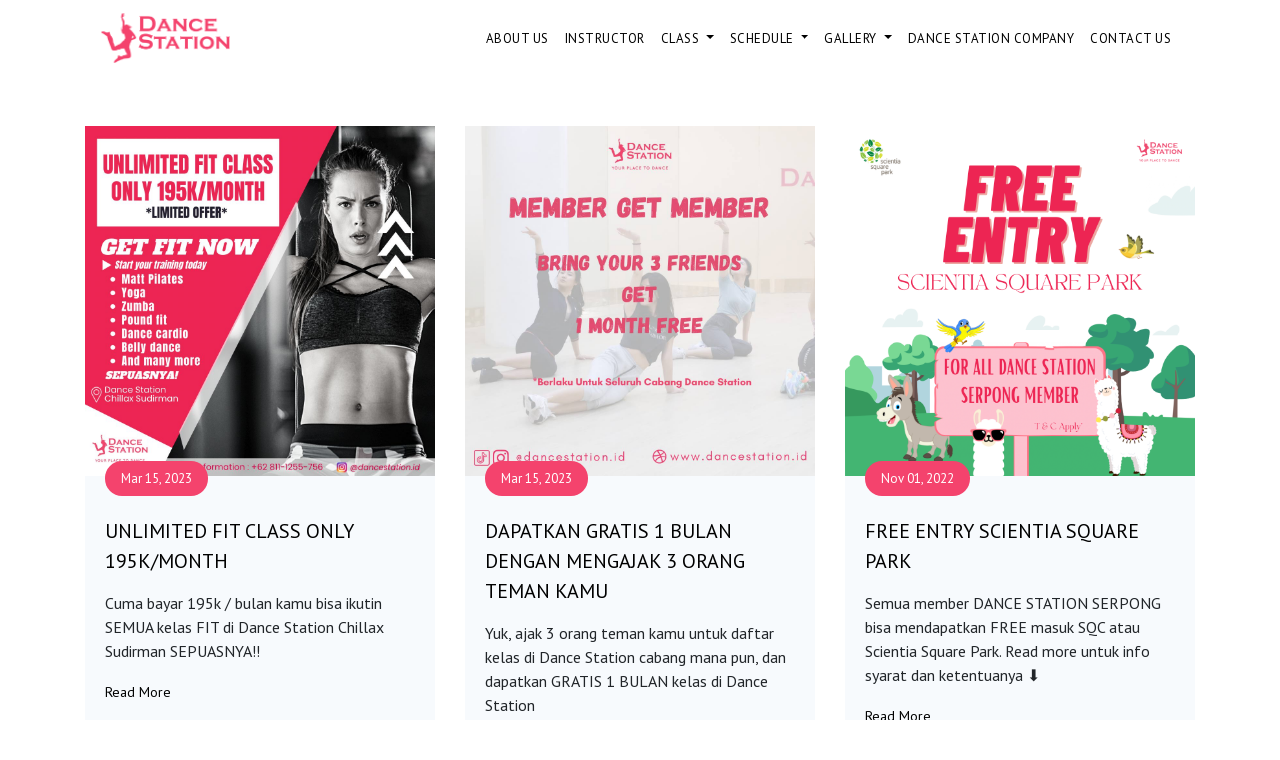

--- FILE ---
content_type: text/html; charset=UTF-8
request_url: https://dancestation.id/news
body_size: 3498
content:
<!doctype html>
<html lang="en">
  <head>
    <meta charset="utf-8">
    <meta name="viewport" content="width=device-width, initial-scale=1, shrink-to-fit=no">

    <link rel="stylesheet" href="https://stackpath.bootstrapcdn.com/bootstrap/4.4.1/css/bootstrap.min.css" integrity="sha384-Vkoo8x4CGsO3+Hhxv8T/Q5PaXtkKtu6ug5TOeNV6gBiFeWPGFN9MuhOf23Q9Ifjh" crossorigin="anonymous">
    <link rel="stylesheet" href="https://dancestation.id/assets/fontawesome/css/all.min.css">
    <link rel="stylesheet" href="https://dancestation.id/assets/css/style.css?v=1768454055">

    <link href="https://fonts.googleapis.com/css?family=PT+Sans:400,400i,700,700i&display=swap" rel="stylesheet">
                <title>News | Dance Station</title>
  </head>
  <body>
        <header id="header">
    <div class="container">
        <nav class="navbar navbar-expand-md navbar-light bg-light">
            <a class="navbar-brand" href="https://dancestation.id" title="Quantum Engine"><img src="https://dancestation.id/assets/images/logo.png" height="50" /></a>
            <button class="navbar-toggler collapsed" type="button" data-toggle="collapse" data-target="#navbarmenu" aria-controls="navbarmenu" aria-expanded="false" aria-label="Toggle navigation">
                <i class="fas fa-bars"></i>
            </button>
        
            <div class="navbar-collapse collapse" id="navbarmenu" style="">
                <ul class="navbar-nav ml-auto">
                                                                                        <li class="nav-item  ">
                                                            <a class="nav-link" href="https://dancestation.id/about" title="About Us">About Us</a>
                                                    </li>
                                                                    <li class="nav-item  ">
                                                            <a class="nav-link" href="https://dancestation.id/instructor" title="Instructor">Instructor</a>
                                                    </li>
                                                                    <li class="nav-item  dropdown">
                                                            <a class="nav-link dropdown-toggle" href="#" title="Class" id="nb-class" role="button" data-toggle="dropdown" aria-haspopup="true" aria-expanded="false">
                                    Class
                                </a>
                                <div class="dropdown-menu" aria-labelledby="nb-class">
                                                                                                                                                                        <a class="dropdown-item" href="https://dancestation.id/class/dance-class">Dance Class</a>
                                                                                            <a class="dropdown-item" href="https://dancestation.id/class/fit-class">Fit Class</a>
                                                                                            <a class="dropdown-item" href="https://dancestation.id/class/online-class">Online Class</a>
                                                                                            <a class="dropdown-item" href="https://dancestation.id/class/open-class">Open Class</a>
                                                                                                                                                        </div>
                                                    </li>
                                                                    <li class="nav-item  dropdown">
                                                            <a class="nav-link dropdown-toggle" href="#" title="Schedule" id="nb-schedule" role="button" data-toggle="dropdown" aria-haspopup="true" aria-expanded="false">
                                    Schedule
                                </a>
                                <div class="dropdown-menu" aria-labelledby="nb-schedule">
                                                                                                                                                                        <a class="dropdown-item" href="https://dancestation.id/schedule/dance-station-pluit-village-1-of-2">DANCE STATION - Pluit Village (1 of 2)</a>
                                                                                            <a class="dropdown-item" href="https://dancestation.id/schedule/dance-station-pluit-village-2-of-2">DANCE STATION - Pluit Village (2 of 2)</a>
                                                                                            <a class="dropdown-item" href="https://dancestation.id/schedule/dance-station-serpong">DANCE STATION - Serpong</a>
                                                                                            <a class="dropdown-item" href="https://dancestation.id/schedule/dance-station-chillax-sudirman">DANCE STATION - Chillax Sudirman</a>
                                                                                            <a class="dropdown-item" href="https://dancestation.id/schedule/dance-station-chillax-sudirman-fit-class">DANCE STATION - Chillax Sudirman (FIT CLASS)</a>
                                                                                                                                                        </div>
                                                    </li>
                                                                    <li class="nav-item  dropdown">
                                                            <a class="nav-link dropdown-toggle" href="#" title="Gallery" id="nb-gallery" role="button" data-toggle="dropdown" aria-haspopup="true" aria-expanded="false">
                                    Gallery
                                </a>
                                <div class="dropdown-menu" aria-labelledby="nb-gallery">
                                                                                                                                                                        <a class="dropdown-item" href="https://dancestation.id/gallery/studio">Studio</a>
                                                                                            <a class="dropdown-item" href="https://dancestation.id/gallery/in-class">In Class</a>
                                                                                            <a class="dropdown-item" href="https://dancestation.id/gallery/performance">Performance</a>
                                                                                            <a class="dropdown-item" href="https://dancestation.id/gallery/event">Event</a>
                                                                                            <a class="dropdown-item" href="https://dancestation.id/gallery/competition">Competition</a>
                                                                                            <a class="dropdown-item" href="https://dancestation.id/gallery/video-project">Video Project</a>
                                                                                                                                                        </div>
                                                    </li>
                                                                    <li class="nav-item  ">
                                                            <a class="nav-link" href="https://dancestation.id/dance-station-company" title="Dance Station Company">Dance Station Company</a>
                                                    </li>
                                                                    <li class="nav-item  ">
                                                            <a class="nav-link" href="https://dancestation.id/contact" title="Contact Us">Contact Us</a>
                                                    </li>
                                    </ul>
            </div>
        </nav>
    </div>
</header>

    <div id="main">
                
    <section class="section-content">
        <div class="container">
            <div class="row">
                                                            <div class="col-lg-4 col-md-6">
                            <div class="news-item">
                                <div class="news-image">
                                    <a title="UNLIMITED FIT CLASS ONLY 195K/MONTH" href="https://dancestation.id/news/unlimited-fit-class-only-195k-month">
                                        <img class="img-fluid" src="https://dancestation.id/storage/uploads/news/56941434-d57e-47d3-8f22-c016edff6cc8_82b37.jpeg" title="UNLIMITED FIT CLASS ONLY 195K/MONTH" alt="UNLIMITED FIT CLASS ONLY 195K/MONTH">
                                    </a>
                                    <div class="date">Mar 15, 2023</div>
                                </div>
                                <div class="news-post-content">
                                    <h3><a href="https://dancestation.id/news/unlimited-fit-class-only-195k-month" title="UNLIMITED FIT CLASS ONLY 195K/MONTH">UNLIMITED FIT CLASS ONLY 195K/MONTH</a></h3>
                                    <p>Cuma bayar 195k / bulan kamu bisa ikutin SEMUA kelas FIT di Dance Station Chillax Sudirman SEPUASNYA!!</p>
                                    <a class="read-more-btn" href="https://dancestation.id/news/unlimited-fit-class-only-195k-month">Read More</a>
                                </div>
                            </div>
                        </div>
                                            <div class="col-lg-4 col-md-6">
                            <div class="news-item">
                                <div class="news-image">
                                    <a title="DAPATKAN GRATIS 1 BULAN DENGAN MENGAJAK 3 ORANG TEMAN KAMU" href="https://dancestation.id/news/dapatkan-gratis-1-bulan-dengan-mengajak-3-orang-teman-kamu">
                                        <img class="img-fluid" src="https://dancestation.id/storage/uploads/news/9a45fdf0-e211-46f7-9730-a02c6d72f832_b072a.jpeg" title="DAPATKAN GRATIS 1 BULAN DENGAN MENGAJAK 3 ORANG TEMAN KAMU" alt="DAPATKAN GRATIS 1 BULAN DENGAN MENGAJAK 3 ORANG TEMAN KAMU">
                                    </a>
                                    <div class="date">Mar 15, 2023</div>
                                </div>
                                <div class="news-post-content">
                                    <h3><a href="https://dancestation.id/news/dapatkan-gratis-1-bulan-dengan-mengajak-3-orang-teman-kamu" title="DAPATKAN GRATIS 1 BULAN DENGAN MENGAJAK 3 ORANG TEMAN KAMU">DAPATKAN GRATIS 1 BULAN DENGAN MENGAJAK 3 ORANG TEMAN KAMU</a></h3>
                                    <p>Yuk, ajak 3 orang teman kamu untuk daftar kelas di Dance Station cabang mana pun, dan dapatkan GRATIS 1 BULAN kelas di Dance Station</p>
                                    <a class="read-more-btn" href="https://dancestation.id/news/dapatkan-gratis-1-bulan-dengan-mengajak-3-orang-teman-kamu">Read More</a>
                                </div>
                            </div>
                        </div>
                                            <div class="col-lg-4 col-md-6">
                            <div class="news-item">
                                <div class="news-image">
                                    <a title="FREE ENTRY SCIENTIA SQUARE PARK" href="https://dancestation.id/news/free-entry-scientia-square-park">
                                        <img class="img-fluid" src="https://dancestation.id/storage/uploads/news/fc82a6a6-941f-429b-bf5a-45c3fd38dcce_5a711.png" title="FREE ENTRY SCIENTIA SQUARE PARK" alt="FREE ENTRY SCIENTIA SQUARE PARK">
                                    </a>
                                    <div class="date">Nov 01, 2022</div>
                                </div>
                                <div class="news-post-content">
                                    <h3><a href="https://dancestation.id/news/free-entry-scientia-square-park" title="FREE ENTRY SCIENTIA SQUARE PARK">FREE ENTRY SCIENTIA SQUARE PARK</a></h3>
                                    <p>Semua member DANCE STATION SERPONG bisa mendapatkan FREE masuk SQC atau Scientia Square Park. Read more untuk info syarat dan ketentuanya ⬇️</p>
                                    <a class="read-more-btn" href="https://dancestation.id/news/free-entry-scientia-square-park">Read More</a>
                                </div>
                            </div>
                        </div>
                                                </div>

            <div class="row">
                <div class="col-md-12">
                    <div class="float-right">
                        
                    </div>
                    
                </div>
            </div>
        </div>

    </section>

    </div>

    <footer id="footer">
    <div class="container">
        <div class="row">
            <div class="mb-3 col-lg-3">
                <a class="footer-brand" href="https://dancestation.id" title="Quantum Engine"><img src="https://dancestation.id/assets/images/logo.png" height="50" /></a>
                <div class="footer-brand-desc">Your Place To Dance!</div>
            </div>

            <div class="mb-3 col-lg-6">
                <div class="row">
                    <div class="col-6 col-sm-4">
                        <h3 class="footer-title-section">Company</h3>
                        <ul class="footer-nav">
                            <li><a href="https://dancestation.id/about" title="About Us">About Us</a></li>
                            <li><a href="https://dancestation.id/dance-station-company" title="Dance Station Company">Dance Station Company</a></li>
                            <li><a href="https://dancestation.id/gallery" title="News">Gallery</a></li>
                            <li><a href="https://dancestation.id/news" title="News">News</a></li>
                            <li><a href="https://dancestation.id/videos" title="News">Videos</a></li>
                        </ul>
                    </div>
                    <div class="col-6 col-sm-4">
                        <h3 class="footer-title-section">Services</h3>
                        <ul class="footer-nav">
                            <li><a href="https://dancestation.id/instructor" title="Instructor">Instructor</a></li>
                            <li><a href="https://dancestation.id/class" title="Class">Class</a></li>
                            <li><a href="https://dancestation.id/schedule" title="Schedule">Schedule</a></li>
                        </ul>
                    </div>
                    <div class="col-last col-6 col-sm-4">
                        <h3 class="footer-title-section">Support</h3>
                        <ul class="footer-nav">
                            <li><a href="https://dancestation.id/contact" title="Contact Us">Contact Us</a></li>
                        </ul>
                    </div>
                </div>
            </div>

            <div class="mb-3 col-lg-3">
                <h3 class="footer-title-section">Address</h3>
                <ul class="footer-contact">
                    <li><i class="fas fa-map-marker-alt"></i> <a href="https://google.com/maps/place/-6.256730, 106.615780">SDC, Scientia Square park, Garden View GV Jl. Scientia Boulevard No.05, Gading, Kec. Serpong, Kabupaten Tangerang, Banten 15810</a></li>
                    <li><i class="fas fa-envelope"></i> <a href="mailto:info@dancestation.id">info@dancestation.id</a></li>
                    <li><i class="fas fa-phone"></i> <a href="tel:0811-2555-197">0811-2555-197</a></li>
                </ul>
                <ul class="footer-social-links">
                                            <li><a target="_blank" href="https://www.facebook.com/dancestationschool2016" title="Facebook"><i class="fab fa-facebook"></i></a></li>
                                                                                                        <li><a target="_blank" href="https://www.instagram.com/dancestation.id/?hl=id" title="Instagram"><i class="fab fa-instagram"></i></a></li>
                                                                <li><a target="_blank" href="https://www.youtube.com/channel/UCwxKNrWZM0dYylyZfHTht2Q" title="Youtube"><i class="fab fa-youtube"></i></a></li>
                                    </ul>
            </div>

            <div class="col-lg-12">
                <div class="footer-copyright">
                    &copy; Dance Station 2020 | All Right Reserved.
                </div>
            </div>

        </div>
    </div>
</footer>


    <script
  src="https://code.jquery.com/jquery-3.4.1.min.js"
  integrity="sha256-CSXorXvZcTkaix6Yvo6HppcZGetbYMGWSFlBw8HfCJo="
  crossorigin="anonymous"></script>
    <script src="https://cdn.jsdelivr.net/npm/popper.js@1.16.0/dist/umd/popper.min.js" integrity="sha384-Q6E9RHvbIyZFJoft+2mJbHaEWldlvI9IOYy5n3zV9zzTtmI3UksdQRVvoxMfooAo" crossorigin="anonymous"></script>
    <script src="https://stackpath.bootstrapcdn.com/bootstrap/4.4.1/js/bootstrap.min.js" integrity="sha384-wfSDF2E50Y2D1uUdj0O3uMBJnjuUD4Ih7YwaYd1iqfktj0Uod8GCExl3Og8ifwB6" crossorigin="anonymous"></script>
    <script src="https://dancestation.id/assets/js/general.js?v=1768454055"></script>
          </body>
</html>

--- FILE ---
content_type: text/css
request_url: https://dancestation.id/assets/css/style.css?v=1768454055
body_size: 9611
content:
/* general */
::-moz-selection { background: #0fd45a; color: #fff; }
::selection { background: #0fd45a; color: #fff; }
a:focus,
button:focus,
input:focus,
textarea:focus {
    outline: none;
}
a, a:hover, .btn-link, .btn-link:hover, .btn-link:active, .btn-link:focus { color: #000000; text-decoration: none;}
body {
    font-family: 'PT Sans', sans-serif;;
}
.ts03 {
    transition: .3s;
    -webkit-transition: .5s;
}
.bg-white {
    background-color: #FFF;
}
.bg-white1 {
    background-color:#f7fafd;
}
.text-pink {
    color: #F4436D;
}
.text-grey {
    color: #999999!important;
}
.fs19 {
    font-size: 19px!important;
}
.p20 {
    padding: 20px!important;
}
/* end general */
/* header */
#header {
    position: fixed;
    z-index: 999;
    width: 100%;
    background: #ffffff;
}
#header .navbar-nav .nav-item .nav-link,
#header .navbar-nav .nav-item .dropdown-menu .dropdown-item { 
    text-transform: uppercase; 
    font-size: 13px; 
    letter-spacing: .5px; 
    color: #000000;
    transition: .3s;
    -webkit-transition: .3s;
}
@media (max-width: 991.98px) { 
    #header .navbar-nav .nav-item .nav-link { 
        font-size: 12px;
    }
}
#header .navbar-nav .nav-item.active .nav-link,
#header .navbar-nav .nav-item .nav-link:hover,
#header .navbar-nav .nav-item .dropdown-menu .dropdown-item:hover {
    color: #F4436D;
}
#header .navbar-nav .nav-item .dropdown-menu .dropdown-item:hover {
    background-color: #f1f1f1;
}
#header .bg-light {
    background-color: #FFF!important;
}
#header.is-shadow {
    -webkit-box-shadow: 0 0 30px 0 rgba(0, 0, 0, 0.05);
    box-shadow: 0 0 30px 0 rgba(0, 0, 0, 0.05);
}
#header .navbar-light .navbar-toggler {
    border: none;
    color: #F4436D;
    font-size: 24px;
}
/* end header */
/* footer */
#footer {
    background-color: #ffb8c9;
    padding: 50px 0;
}
#footer .footer-brand {
    font-size: 1.25rem;
    white-space: nowrap;
    color: #000000;
}
#footer .footer-brand:hover {
    text-decoration: none;
}
#footer .footer-brand-desc {
    margin-top: 10px;
    font-size: 14px;
    letter-spacing: .5px;
    line-height: 18px;
    color: #282828;
}
.footer-title-section {
    font-size: 20px;
    color: #282828;
}
.footer-nav, .footer-contact, .footer-social-links {
    list-style: none;
    padding-left: 0;
}
.footer-nav li a {
    transition: .3s;
    -webkit-transition: .3s;
    color: #282828;
    text-transform: uppercase;
    font-size: 13px;
    letter-spacing: 1px;
}
.footer-nav li a:hover, .footer-contact li a:hover,
.footer-social-links li a:hover {
    color: #F4436D;
    text-decoration: none;
}
.footer-contact a, .footer-social-links a {
    margin: 0;
    color: #282828;
    transition: .3s;
    -webkit-transition: .3s;
}
.footer-contact li {
    margin-bottom: 5px;
}
.footer-contact li i {
    margin-right: 5px;
}
.footer-social-links li {
    display: inline-block;
    margin-right: 8px;
}
.footer-social-links li:last-child {
    margin-right: 0;
}
.footer-social-links a {
    font-size: 24px;
}
.footer-copyright {
    text-align: center;
    border-top: 1px solid #ddd;
    padding-top: 15px;
    font-size: 12px;
    letter-spacing: 1px;
}
/* end footer */
/* button */
.btn-outline-pink {
    border: 1px solid #F4436D;
    color: #F4436D;
}
.btn-outline-pink:hover {
    background-color: #F4436D;
    color: #FFF;
}
/* end button */
/* main */
#main {
    padding-top: 76px;
    padding-bottom: 50px;
}
.section-content {
    padding: 50px 0;
}
.section-header {
    display: block;
    position: relative;
}
.section-title-sub {
    font-size: 18px;
    text-align: center;
}
.section-title {
    margin-bottom: 0;
    text-align: center;
}
.section-heading-line {
    content: '';
    display: block;
    width: 100px;
    border-radius: 10px;
    height: 4px;
    background: #F4436D;
    margin: auto;
    margin-top: 20px;
    margin-bottom: 10px;
}
.section-more {
    position: absolute;
    right: 0;
    top: 3px;
    font-size: 20px;
}
.card-features {
    position: relative;
    background: #ffffff;
    padding-left: 30px;
    padding-top: 30px;
    padding-right: 20px;
    padding-bottom: 30px;
    margin-bottom: 30px;
    border-radius: 5px;
    -webkit-transition: 0.5s;
    transition: 0.5s;
    min-height: 170px;
}
.card-features:hover {
    -webkit-transform: translateY(-10px);
            transform: translateY(-10px);
    -webkit-box-shadow: 0 2px 48px 0 rgba(0, 0, 0, 0.08);
            box-shadow: 0 2px 48px 0 rgba(0, 0, 0, 0.08);
}
.card-features h3 {
    font-size: 23px;
}
.card-features p {
    margin-bottom: 0;
}
.card-features.with-icon {
    text-align: center;
    min-height: 200px;
}
.card-features a:hover {
    text-decoration: none;
}
.card-features.with-icon .icon {
    width: 50px;
    height: 50px;
    background-color:#f7fafd;
    border-radius: 50%;
    display: inline-block;
    line-height: 50px;
    margin-bottom: 10px;
    -webkit-transition: 0.3s;
    transition: 0.3s;
}
.card-features.with-icon .icon i {
    color: #F4436D;
    font-size: 20px;
    
}
.card-features.with-icon h3 {
    font-size: 21px;
}
.card-features.with-icon:hover .icon {
    background-color: #F4436D;
}
.card-features.with-icon:hover .icon i {
    color: #FFF;
}
.news-item {
    position: relative;
    -webkit-transition: 0.5s;
    transition: 0.5s;
    margin-bottom: 30px;
}
.news-item .news-image {
    position: relative;
}
.news-item .news-image a {
    display: block;
}
.news-item .news-image .date {
    position: absolute;
    left: 20px;
    bottom: -20px;
    background-color: #F4436D;
    color: #ffffff;
    padding: 8px 16px;
    font-size: 13px;
    border-radius: 50px;
}
.news-item .news-image .date svg {
    width: 15px;
    margin-right: 3px;
}
.news-item .news-post-content {
    padding-top: 40px;
    padding-left: 20px;
    padding-bottom: 20px;
    padding-right: 20px;
    background: #f7fafd;
    -webkit-transition: 0.5s;
    transition: 0.5s;
}
.news-item .news-post-content h3 {
    font-size: 20px;
    line-height: 30px;
    margin-bottom: 15px;
}
.news-item .news-post-content h3 a {
    color: #000000;
    -webkit-transition: .3s;
    transition: .3s;
}
.news-item .news-post-content .read-more-btn{
    color: #000000;
    -webkit-transition: .3s;
    transition: .3s;
    font-size: 14px;
}
.news-item .news-post-content .read-more-btn:hover, 
.news-item .news-post-content h3 a:hover {
    color: #F4436D;
    text-decoration: none;
}
.news-item:hover {
    -webkit-box-shadow: 0 2px 48px 0 rgba(0, 0, 0, 0.08);
        box-shadow: 0 2px 48px 0 rgba(0, 0, 0, 0.08);
}
.news-item:hover .news-post-content {
    background: #ffffff;
}
.news-detail {
    -webkit-box-shadow: 0 5px 10px rgba(0, 9, 128, 0.035), 0 7px 18px rgba(0, 9, 128, 0.05);
        box-shadow: 0 5px 10px rgba(0, 9, 128, 0.035), 0 7px 18px rgba(0, 9, 128, 0.05);
  background: #ffffff;
}
.news-detail .article-content {
    padding: 30px;
}
.news-detail .article-content h3 {
    font-size: 20px;
    font-weight: bold;
}
.news-detail .article-content span.date {
    font-size: 13px;
    display: block;
    font-style: italic;
}
.news-detail .article-content p {
    margin-bottom: 0;
    margin-top: 18px;
}
.news-detail .article-content .article-share {
    list-style: none;
    padding: 0;
    margin-top: 10px;
}
.news-detail .article-content .article-share li {
    display: inline-block;
    margin-right: 7px;
}
.news-detail .article-content .article-share li:last-child {
    margin-right: 0;
}
.news-detail .article-content .article-share li a {
    font-size: 22px;
    color: #000000;
    -webkit-transition: .3s;
    transition: .3s;
}
.news-detail .article-content .article-share li a:hover {
    color: #F4436D;
}
.news-detail-controls {
    display: flex;
    justify-content: space-between;
    margin-top: 25px;
    margin-bottom: 25px;
    background: #ffffff;
    padding: 30px;
    -webkit-box-shadow: 0 5px 10px rgba(0, 9, 128, 0.035), 0 7px 18px rgba(0, 9, 128, 0.05);
            box-shadow: 0 5px 10px rgba(0, 9, 128, 0.035), 0 7px 18px rgba(0, 9, 128, 0.05);
}
.news-detail-controls a {
    font-size: 13px;
}
.news-detail-controls a.btn-disabled {
    background: #DDD;
    border-color: #DDD;
    color: #aaa;
}
.news-detail-controls a.btn-disabled:hover { 
    color: #F4436D;
    color: #aaa;
}
.fullwidth-banner {
    width: 100%;
    background-position: center;
    background-repeat: no-repeat;
    background-size: cover;
    height: 400px;
}
.content p{
    font-size: 18px;
}
#carouselBanner .carousel-item .banner{
    height: 500px;
    max-height: 100%;
    width: 100%;
    background-position: center;
    background-size: cover;
    background-repeat: no-repeat;
    display: block;
}
.embed-video {
    min-height: 410px;
}
@media (max-width: 991.98px) {
    .embed-video {
        min-height: 210px;
    }
}
.grid-sizer { width: 25%; }
.grid-card-item {
    width: 25%;
    padding: 10px;
    text-align: center;
}
@media (max-width: 575.98px) { 
    .grid-card-item { width: 100%; }
}
.gallery-item .img {
    width: 100%;
    padding: 50% 0;
    background-position: center;
    background-size: cover;
    background-repeat: no-repeat;
}
.gallery-item .name { font-weight: bold; letter-spacing: 1px; }
.pagination { font-size: 13px; }
.page-link { color: #F4436D; }
.page-link:hover { color: #F4436D; }
.page-item.active .page-link { border-color: #F4436D; background-color: #F4436D; }
.btn-link { width: 100%; text-align: left; }
.contact-cont h3{ font-size: 20px; }
.contact-cont ul.contact-list { list-style: none; padding-left: 0;}
.contact-cont ul.contact-list li i { margin-right: 7px; }
/* end main */

--- FILE ---
content_type: application/javascript; charset=utf-8
request_url: https://dancestation.id/assets/js/general.js?v=1768454055
body_size: 811
content:
$(window).scroll(function() {     
    var scroll = $(window).scrollTop();
    if (scroll > 5) {
        $("#header").addClass("is-shadow");
    }
    else {
        $("#header").removeClass("is-shadow");
    }
});

function toggleDropdown (e) {
    const _d = $(e.target).closest('.dropdown'),
        _m = $('.dropdown-menu', _d);
    setTimeout(function(){
        const shouldOpen = e.type !== 'click' && _d.is(':hover');
        _m.toggleClass('show', shouldOpen);
        _d.toggleClass('show', shouldOpen);
        $('[data-toggle="dropdown"]', _d).attr('aria-expanded', shouldOpen);
    }, e.type === 'mouseleave' ? 100 : 0);
}

$('body').on('mouseenter mouseleave','.dropdown',toggleDropdown).on('click', '.dropdown-menu a', toggleDropdown);
// $('.dropdown a').on('click tap', e => e.preventDefault())